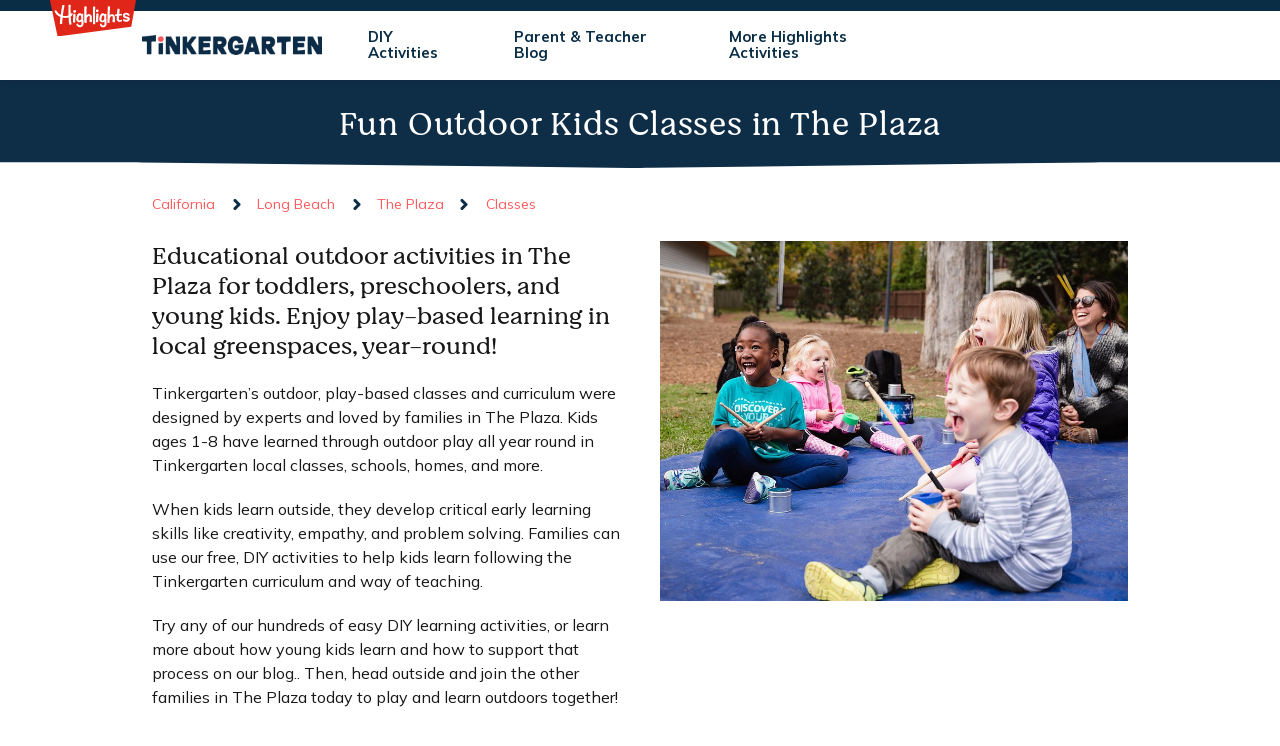

--- FILE ---
content_type: text/css
request_url: https://tinkergarten.com/assets/packs/components-0f177e3260549912a609.css
body_size: 4006
content:
.alert-component img{position:absolute;top:0;right:0;bottom:0;left:0;margin-top:.75rem;margin-left:.75rem;height:1rem;width:1rem}.buy-component{height:1040px;width:665px}@media (min-width:836px){.buy-component{height:670px}}.buy-component .wrapper{width:410px;top:400px}@media (min-width:836px){.buy-component .wrapper{width:665px;top:70px}}@media (max-width:375px){.buy-component .wrapper{width:350px}}@media (max-width:320px){.buy-component .wrapper{width:300px}}@media (min-width:836px){.buy-component .inner-wrapper{width:410px;margin-left:300px}}.buy-component .bullet-text{width:350px}.buy-component p,.buy-component ul{line-height:22px}.camp_reg-component{background:url(/assets/packs/buy-oval-bkg-camping-75e50e1d0519d02827e9dacaf20d4cc5.png) no-repeat 50%;width:600px;min-height:350px;height:100%}.camp_reg-component img{height:8px;width:10px;max-width:10px}.card_module{align-items:center;background-color:#fff;border-bottom-left-radius:1.25rem;border-bottom-right-radius:1.25rem;box-shadow:1px 7px 20px -8px rgba(0,0,0,.33);display:flex;flex-direction:column;flex:1 1;justify-content:flex-start;margin-bottom:6rem;margin-left:1.25rem;margin-right:1.25rem;max-width:510px}.card_module img.fullsize{border-bottom-left-radius:1.25rem;border-bottom-right-radius:1.25rem;height:100%}.card_module img.fullsize,.card_module img.hero{border-top-left-radius:1.25rem;border-top-right-radius:1.25rem;width:100%}.card_module img.hero{align-items:center;display:flex;height:250px;justify-content:center}.card_module h4{font-size:24px;font-weight:300;line-height:30px}.card_module h4.fullsize{font-size:3rem;line-height:3.25rem}.card_module p{font-size:18px;line-height:24px}.card_module.signup h4,.card_module.signup p{font-style:italic}.toggle-details p{display:flex;cursor:pointer;align-items:center;font-size:1rem;font-weight:600;--tw-text-opacity:1;color:rgba(14,45,71,var(--tw-text-opacity))}.toggle-details img{transform:rotate(0deg)}.toggle-details .learn-more,.toggle-details ul{display:none}.toggle-details.show img.caret{transform:rotate(180deg)}.toggle-details.show .learn-more,.toggle-details.show ul{display:inherit}.resource-card-img-wrapper{width:350px;height:350px}.resource-card-img{width:100%;height:100%;-o-object-fit:cover;object-fit:cover}@media only screen and (min-width:640px){.resource-card-img-wrapper{width:160px;height:160px}}@media only screen and (min-width:360px) and (max-width:400px){.resource-card-img-wrapper{width:300px;height:300px}}@media only screen and (max-width:359px){.resource-card-img-wrapper{width:250px;height:250px}}@media only screen and (max-width:1024px){.email-capture-component .container{max-width:800px}}@media only screen and (max-width:836px){.email-capture-component .container{max-width:600px}}@media only screen and (max-width:640px){.email-capture-component .container{max-width:380px}}.faq_accordion{width:100%}.faq_accordion,.faq_accordion__item{display:flex;flex-direction:column;margin:0}.faq_accordion__item{padding:0}.faq_accordion__header{align-items:center;cursor:pointer;display:flex;height:100px;width:100%;white-space:break-spaces}.faq_accordion__content{border-bottom:2px solid rgba(220,249,255,.9);overflow:hidden;height:auto;max-height:0;margin:0;transition:all .25s ease-out;width:100%}.faq_accordion__content p{color:#0a2d46;margin-bottom:30px;font-size:18px;line-height:24px}.faq_accordion__content ul{margin:1rem 0 2rem 3rem}.faq_accordion__content.open{margin:1rem 0;max-height:1200px;transition:all .5s ease-in-out}.faq-component p{margin-bottom:.7rem}.faq-component h3{color:#0e2d47;font-size:1rem;margin:1.25rem 0 1rem}trix-toolbar .trix-button--icon-horizontal-rule:before{background-image:url(/assets/packs/trix_horizontal_rule-679cfaf2159be8d1ec3b2e984a40ced5.svg)}trix-toolbar .trix-button--icon-color:before{background-image:url(/assets/packs/trix_color-7a22ec2509166d1274f21644f6d1e4d8.svg)}trix-toolbar .trix-dialog--heading{max-width:160px}trix-toolbar .trix-dialog--color{max-width:265px}trix-toolbar .trix-dialog--color .trix-dialog__link-fields{flex-direction:column}trix-toolbar .trix-dialog--color .trix-button-group{margin:1px}trix-toolbar .trix-dialog--color .trix-button-group button{width:28px}trix-toolbar .trix-dialog--color .trix-button-group button:after{content:"Ab"}trix-toolbar .trix-dialog--color .trix-button-group button.trix-active:after{content:"\2713"}trix-toolbar .trix-dialog--color .trix-button-group [data-trix-attribute=fgColor1],trix-toolbar .trix-dialog--color .trix-button-group [data-trix-attribute=fgColor2]{color:#887626}trix-toolbar .trix-dialog--color .trix-button-group [data-trix-attribute=fgColor3]{color:#cf0000}trix-toolbar .trix-dialog--color .trix-button-group [data-trix-attribute=fgColor4]{color:#d81caa}trix-toolbar .trix-dialog--color .trix-button-group [data-trix-attribute=fgColor5]{color:#9013fe}trix-toolbar .trix-dialog--color .trix-button-group [data-trix-attribute=fgColor6]{color:#0562b9}trix-toolbar .trix-dialog--color .trix-button-group [data-trix-attribute=fgColor7]{color:#118a0f}trix-toolbar .trix-dialog--color .trix-button-group [data-trix-attribute=fgColor8]{color:#945216}trix-toolbar .trix-dialog--color .trix-button-group [data-trix-attribute=fgColor9]{color:#666}trix-toolbar .trix-dialog--color .trix-button-group [data-trix-attribute=bgColor1]{background-color:#faf785}trix-toolbar .trix-dialog--color .trix-button-group [data-trix-attribute=bgColor2]{background-color:#fff0db}trix-toolbar .trix-dialog--color .trix-button-group [data-trix-attribute=bgColor3]{background-color:#ffe5e5}trix-toolbar .trix-dialog--color .trix-button-group [data-trix-attribute=bgColor4]{background-color:#ffe4f7}trix-toolbar .trix-dialog--color .trix-button-group [data-trix-attribute=bgColor5]{background-color:#f2edff}trix-toolbar .trix-dialog--color .trix-button-group [data-trix-attribute=bgColor6]{background-color:#e1effc}trix-toolbar .trix-dialog--color .trix-button-group [data-trix-attribute=bgColor7]{background-color:#e4f8e2}trix-toolbar .trix-dialog--color .trix-button-group [data-trix-attribute=bgColor8]{background-color:#eee2d7}trix-toolbar .trix-dialog--color .trix-button-group [data-trix-attribute=bgColor9]{background-color:#f2f2f2}trix-toolbar .trix-dialog{padding:5px}trix-toolbar .trix-dialog .trix-dialog-hidden__input{position:absolute;z-index:-1;opacity:0}trix-editor [data-trix-mutable].attachment[data-trix-content-type~="vnd.rubyonrails.horizontal-rule.html"]{box-shadow:0 0 0 2px highlight}.trix-content h1,.trix-content h2,.trix-content h3,.trix-content h4,.trix-content h5,.trix-content h6{line-height:1.2;margin:0}.trix-content h1{font-size:36px}.trix-content h2{font-size:26px}.trix-content h3,.trix-content h4{font-size:18px}.trix-content h5{font-size:14px}.trix-content h6{font-size:12px}.trix-content .attachment{width:100%}.trix-content .attachment--content.attachment--horizontal-rule,.trix-content .attachment--content[data-trix-content-type~="vnd.rubyonrails.horizontal-rule.html"]{padding:1.5em 0 .5em!important;margin-bottom:.5em}.trix-content .attachment--content.attachment--horizontal-rule hr,.trix-content .attachment--content[data-trix-content-type~="vnd.rubyonrails.horizontal-rule.html"] hr{margin:0;width:100%;border-color:currentColor}.tags_input_view_component .react-tagsinput{background-color:#fff;border:1px solid #aeaeae;overflow:hidden;padding-left:20px;padding-top:10px;border-radius:15px;background-clip:padding-box}.tags_input_view_component .react-tagsinput--focused{outline:0;box-shadow:0 0 0 .05rem #737373}.tags_input_view_component .react-tagsinput-tag{background-color:#edf2f7;border-radius:9999px;color:#171719;display:inline-block;font-size:.75rem;font-weight:800;margin-bottom:10px;margin-right:5px;padding:.25rem 1.25rem;position:relative}.tags_input_view_component .react-tagsinput-remove{cursor:pointer;font-weight:700;position:absolute;top:0;right:0;height:1.25rem;width:1.25rem;background-color:#0e2d47;border-radius:.75rem;border:2px solid #fff;margin-top:-.5rem;margin-right:-.25rem}.tags_input_view_component .react-tagsinput-tag a:before{content:" \D7";color:#fff;top:50%;left:50%;margin:-13px 0 0 -4px;position:absolute}.tags_input_view_component .react-tagsinput-input{background:transparent;border:0;color:#4a5568;font-family:sans-serif;font-size:12px;font-weight:400;margin-bottom:6px;margin-top:1px;outline:none;padding:5px;width:100%}.card_how_people_are_using_tg{background-color:#fff;border-radius:14px;justify-content:space-between;margin-left:10px;margin-right:10px;padding:14px;max-width:300px}.card_how_people_are_using_tg img.hero{align-items:center;border-radius:10px;display:flex;height:180px;justify-content:center;margin-bottom:10px}.card_how_people_are_using_tg h4{font-size:1.5rem;font-weight:700;margin-bottom:10px}.accordion{display:flex;flex-direction:column;margin:0;width:100%}.accordion blockquote{font-size:14px;border-left:5px solid #ff595c;margin:30px 0;padding:0 20px;font-size:18px;line-height:25px}.accordion__item{display:flex;flex-direction:column;margin:0;padding:0}.accordion__header{align-items:center;border-bottom:1px solid rgba(0,0,0,.2);cursor:pointer;display:flex;height:100px;width:100%;white-space:break-spaces}.accordion__header h3{font-size:32px}.accordion__header .closeBtn{font-size:30px}.accordion__header.open .closeBtn{transform:rotate(45deg)}.accordion__content{border-bottom:1px solid rgba(0,0,0,.2);overflow:hidden;height:auto;max-height:0;margin:0;transition:all .25s ease-out;width:100%}.accordion__content p{margin:1rem 0;color:#0a2d46;margin-bottom:30px;font-size:18px;line-height:24px}.accordion__content.open{margin:1rem 0;max-height:600px;transition:all .5s ease-in-out}.image-overlay-text-container{max-width:500px}.image-overlay-text-container .image{height:315px}.image-overlay-text-container .sub-text{height:80px}.leader-image{height:275px;width:260px}.leader-text{max-width:260px}.evergreen-tooltip{position:absolute;display:flex;flex-wrap:wrap;border-radius:1rem;--tw-bg-opacity:1;background-color:rgba(214,248,255,var(--tw-bg-opacity));--tw-text-opacity:1;color:rgba(14,45,71,var(--tw-text-opacity));--tw-shadow:0 10px 15px -3px rgba(0,0,0,.1),0 4px 6px -2px rgba(0,0,0,.05);box-shadow:0 0 #0000,0 0 #0000,var(--tw-shadow);box-shadow:var(--tw-ring-offset-shadow,0 0 #0000),var(--tw-ring-shadow,0 0 #0000),var(--tw-shadow);min-width:300px}.tg-modal.wrapper{position:fixed;top:0;right:0;bottom:0;left:0;z-index:50;overflow-y:auto}@media (min-width:640px){.tg-modal.wrapper{padding-top:15vh}}.tg-modal .inner-wrapper{display:flex;min-height:100vh;align-items:flex-end;justify-content:center;text-align:center}.tg-modal .content-wrapper{display:inline-block;width:100%;--tw-translate-x:0;--tw-translate-y:0;--tw-rotate:0;--tw-skew-x:0;--tw-skew-y:0;--tw-scale-x:1;--tw-scale-y:1;transform:translateX(var(--tw-translate-x)) translateY(var(--tw-translate-y)) rotate(var(--tw-rotate)) skewX(var(--tw-skew-x)) skewY(var(--tw-skew-y)) scaleX(var(--tw-scale-x)) scaleY(var(--tw-scale-y));--tw-bg-opacity:1;background-color:rgba(255,255,255,var(--tw-bg-opacity));text-align:left;--tw-shadow:0 20px 25px -5px rgba(0,0,0,.1),0 10px 10px -5px rgba(0,0,0,.04);box-shadow:0 0 #0000,0 0 #0000,var(--tw-shadow);box-shadow:var(--tw-ring-offset-shadow,0 0 #0000),var(--tw-ring-shadow,0 0 #0000),var(--tw-shadow);transition-property:all}@media (min-width:640px){.tg-modal .content-wrapper{max-width:75vw}}@media (min-width:1280px){.tg-modal .content-wrapper{max-width:800px}}.tg-modal .modal-header{position:absolute;top:0;right:0;display:block;padding-top:1rem;padding-right:1rem}.tg-modal .overlay{position:fixed;top:0;right:0;bottom:0;left:0;transition-property:opacity}.tg-modal .cover{position:absolute;top:0;right:0;bottom:0;left:0;--tw-bg-opacity:1;background-color:rgba(74,85,104,var(--tw-bg-opacity));opacity:.75}.tg-modal .modal-body{max-height:70vh}@media (min-width:768px){.tg-modal .modal-body{max-height:80vh}}@media (max-width:640px){.tg-modal .bio{max-height:30vh;overflow-y:scroll}}.tg-modal .bio-container{max-height:70vh}.dashboard-header-component{margin-bottom:50px}.dashboard-header-component:after{content:"";position:absolute;top:29px;width:439px;height:10px;background:url(/assets/packs/swoosh-line-739a71569a09331989276cf004a23ce6.svg) no-repeat}.dashboard-header-component-link{height:20px;margin:0 57px 10px 0;font-size:15px;font-weight:400;font-stretch:normal;font-style:normal;line-height:1.33;letter-spacing:normal;color:#171719!important}.dashboard-header-component-link.active{font-weight:800}.show-on-mobile{display:none!important}@media only screen and (max-width:640px){.show-on-mobile{display:block!important}.hide-on-mobile{display:none!important}.dashboard-header-component:after{background:url(/assets/packs/swoosh-line-mobile-c5d99ba3368b7cfde940fcfc64a1a186.svg) no-repeat;width:280px;top:26px}.dashboard-header-component-link{margin:0 45px 6px 0;font-size:12px;line-height:1.67}}@media only screen and (max-width:640px) and (min-width:333px){.dashboard-header-component:after{width:250px;top:26px}.dashboard-header-component.scrapebook:after{top:25px}.dashboard-header-component-link{margin:0 30px 6px 0;font-size:12px;line-height:1.67}}@media screen and (min-width:640px) and (max-width:640px){.dashboard-header-component:after{top:29px}.dashboard-header-component.scrapebook:after{top:27px}}@media only screen and (max-width:333px){.dashboard-header-component:after{width:200px;top:26px}.dashboard-header-component.scrapebook:after{top:24px}.dashboard-header-component-link{margin:0 10px 6px 0;font-size:12px;line-height:1.67}}.photo-slider img:last-child{margin-right:0;padding-right:0}.photo-slider img:first-child{margin-left:0;padding-left:0}.nav-arrow{height:38px;width:38px}.control-bar button:focus{outline:none}@media (min-width:979px) and (max-width:1046px){.promo_banner_cta_button{display:block;max-width:200px}}@media (min-width:551px) and (max-width:564px){.promo_banner_cta_button{display:block;max-width:200px}}.reviews div:first-child{z-index:49}.review-card-component-box{width:310px;height:290px}@media (min-width:1024px){.review-card-component-box{height:340px}}.review-cards-collection div:first-child{margin-left:0!important}.review-cards-collection div:last-child{margin-right:0!important}.headline{font-size:48px;font-weight:300;line-height:55px}@media (max-width:768px){.headline{font-size:36px;line-height:42px}}.subline{font-size:18px;line-height:24px}.learning-img{width:1056px}.swiper{width:100%;height:100%}.swiper-slide{font-size:18px;display:flex;justify-content:center;align-items:center}.bg-swipe-next-trigger{right:0!important}.bg-swipe-prev-trigger{left:0!important}.bg-swipe-next-trigger,.bg-swipe-prev-trigger{height:38px!important;width:39px!important;text-indent:-99999999px;background-repeat:no-repeat}.star-rating>input{display:none}.star-rating>input:checked~label{color:#ffde47}.star-rating>input:hover~label{color:#ffde47;cursor:pointer}.star-rating>label{position:relative;color:#0e2d47}.star-rating>label:before{content:"\2606";margin:2px;font-size:4em;display:inline-block}.star-rating>label.small:before{font-size:2em}.user__avatar_icon{max-width:15px;width:15px;height:18px}.user__nav_menu{display:block;right:.25rem;top:1.8rem;width:200px}@media (min-width:1024px){.user__nav_menu{right:-.25rem}}.user__nav_menu:after{border-bottom:10px solid #0e2d47;left:inherit;margin-top:-11px;border-radius:1px;position:absolute;right:4%;transform:translateX(-50%);top:5px;width:0;height:0;content:"";border-left:10px solid transparent;border-right:10px solid transparent;z-index:-1}.user__nav_menu a{display:block;padding:.25rem;font-size:.875rem;--tw-text-opacity:1;color:rgba(255,255,255,var(--tw-text-opacity));border-left:2px solid transparent}.user__nav_menu a.active:first-child,.user__nav_menu a:hover:first-child{border-top-left-radius:12px}.user__nav_menu a.active:last-child,.user__nav_menu a:hover:last-child{border-bottom-left-radius:12px}.user__nav_menu a.active,.user__nav_menu a:hover{background-color:hsla(0,0%,100%,.05)}.user__nav_menu svg{margin-right:.5rem;height:1.25rem;width:1.25rem}@media only screen and (max-width:1024px){.wtg .container{max-width:800px}}@media only screen and (max-width:836px){.wtg .container{max-width:600px}}@media only screen and (max-width:640px){.wtg .container{max-width:380px}}.class_card{width:188px}.subtitle-text{width:150px}.class-collection div:first-child{padding-left:0!important}.class-collection div:first-child .class_card{margin-left:0!important}.class-collection div:last-child{padding-right:0!important}.class-collection div:last-child .class_card{margin-right:0!important}.yellow-header-bar:after{content:"";position:absolute;top:100%;left:0;right:0;width:0;height:0;margin-top:-10px;margin-right:auto;margin-left:auto;border-bottom:10px solid hsla(0,0%,100%,.9);border-left:300px solid transparent;border-right:300px solid transparent;filter:drop-shadow(0 0 4px #fff)}
/*# sourceMappingURL=components-0f177e3260549912a609.css.map*/

--- FILE ---
content_type: image/svg+xml
request_url: https://tinkergarten.com/assets/packs/announcment-header-9a4b65be3213bce7b9bc7f71fa7ec749.svg
body_size: 569
content:
<?xml version="1.0" encoding="UTF-8"?>
<svg width="1440px" height="94px" viewBox="0 0 1440 94" version="1.1" xmlns="http://www.w3.org/2000/svg" xmlns:xlink="http://www.w3.org/1999/xlink">
    <!-- Generator: Sketch 63.1 (92452) - https://sketch.com -->
    <title>Desk/Header</title>
    <desc>Created with Sketch.</desc>
    <g id="What-We-Offer" stroke="none" stroke-width="1" fill="none" fill-rule="evenodd">
        <g transform="translate(0.000000, -90.000000)" fill="#0E2D47" id="Desk/Header">
            <g transform="translate(0.000000, 90.000000)">
                <path d="M0,0 L1440,0 L1440,87.9557604 L1180.50226,87.9557604 C1176.38918,87.9557604 1172.27615,87.9811365 1168.16339,88.0318871 L696.293275,93.854673 C688.442156,93.9515543 680.590169,93.9559651 672.738946,93.8679045 L151.237376,88.0186557 C147.499036,87.9767258 143.760489,87.9557604 140.021914,87.9557604 L0,87.9557604 L0,87.9557604 L0,0 Z" id="Rectangle-Copy-11"></path>
            </g>
        </g>
    </g>
</svg>


--- FILE ---
content_type: image/svg+xml
request_url: https://tinkergarten.com/assets/footer/facebok-bb2fa8aa360bbb8eaf1c04f49468be8a84001127ccd2e51db4147c0177cd6b08.svg
body_size: 808
content:
<?xml version="1.0" encoding="UTF-8"?>
<svg width="9px" height="16px" viewBox="0 0 9 16" version="1.1" xmlns="http://www.w3.org/2000/svg" xmlns:xlink="http://www.w3.org/1999/xlink">
    <!-- Generator: Sketch 63.1 (92452) - https://sketch.com -->
    <title>Icons/Facebok</title>
    <desc>Created with Sketch.</desc>
    <g id="Style-Guide" stroke="none" stroke-width="1" fill="none" fill-rule="evenodd">
        <g id="Web" transform="translate(-1071.000000, -9841.000000)" fill="#FFFFFF">
            <g id="Icons/Facebok" transform="translate(1071.000000, 9841.000000)">
                <path d="M8.66108641,0.00332906796 L6.50239566,0 C4.07718063,0 2.50990014,1.5455198 2.50990014,3.93762159 L2.50990014,5.7531288 L0.339433123,5.7531288 C0.151879005,5.7531288 0,5.89927489 0,6.07954392 L0,8.71000697 C0,8.890276 0.152052185,9.03625564 0.339433123,9.03625564 L2.50990014,9.03625564 L2.50990014,15.6737514 C2.50990014,15.8540204 2.66177914,16 2.84933326,16 L5.68117532,16 C5.86872943,16 6.02060844,15.853854 6.02060844,15.6737514 L6.02060844,9.03625564 L8.55839058,9.03625564 C8.7459447,9.03625564 8.8978237,8.890276 8.8978237,8.71000697 L8.89886279,6.07954392 C8.89886279,5.99298815 8.86301449,5.91009436 8.79945737,5.84883951 C8.73590025,5.78758466 8.64931017,5.7531288 8.55925648,5.7531288 L6.02060844,5.7531288 L6.02060844,4.21410068 C6.02060844,3.47438178 6.20400623,3.09886292 7.20654621,3.09886292 L8.66074006,3.09836356 C8.848121,3.09836356 9,2.95221748 9,2.7721149 L9,0.329577729 C9,0.149641605 8.84829417,0.00366197476 8.66108641,0.00332906796 Z" id="Path"></path>
            </g>
        </g>
    </g>
</svg>

--- FILE ---
content_type: image/svg+xml
request_url: https://tinkergarten.com/assets/footer/pinterest-0712f4f977a9ab899345975e6d4ac45367c5a94b7b6920d1c6ad5e58085c3306.svg
body_size: 1063
content:
<?xml version="1.0" encoding="UTF-8"?>
<svg width="18px" height="18px" viewBox="0 0 18 18" version="1.1" xmlns="http://www.w3.org/2000/svg" xmlns:xlink="http://www.w3.org/1999/xlink">
    <!-- Generator: Sketch 63.1 (92452) - https://sketch.com -->
    <title>Icons/Pinterest</title>
    <desc>Created with Sketch.</desc>
    <g id="Style-Guide" stroke="none" stroke-width="1" fill="none" fill-rule="evenodd">
        <g id="Web" transform="translate(-1068.000000, -9903.000000)" fill="#FFFFFF">
            <g id="Icons/Pinterest" transform="translate(1068.000000, 9903.000000)">
                <path d="M18,9 C18,13.9717742 13.9717742,18 9,18 C8.07096774,18 7.17822581,17.8584677 6.33629032,17.5971774 C6.70282258,16.9983871 7.25080645,16.0185484 7.45403226,15.2383065 C7.56290323,14.8173387 8.01290323,13.0971774 8.01290323,13.0971774 C8.30685484,13.6560484 9.16330645,14.1314516 10.0741935,14.1314516 C12.7887097,14.1314516 14.7447581,11.6346774 14.7447581,8.53185484 C14.7447581,5.55967742 12.3169355,3.33508065 9.19596774,3.33508065 C5.31290323,3.33508065 3.24798387,5.94072581 3.24798387,8.78225806 C3.24798387,10.1032258 3.95201613,11.7471774 5.0733871,12.2697581 C5.24395161,12.3495968 5.33467742,12.3133065 5.37459677,12.15 C5.40362903,12.0266129 5.55604839,11.4133065 5.625,11.1302419 C5.64677419,11.0395161 5.6358871,10.9596774 5.56330645,10.8725806 C5.19677419,10.4189516 4.89919355,9.59153226 4.89919355,8.81854839 C4.89919355,6.83346774 6.4016129,4.91370968 8.96370968,4.91370968 C11.1737903,4.91370968 12.7233871,6.41975806 12.7233871,8.57540323 C12.7233871,11.0104839 11.4931452,12.6979839 9.89274194,12.6979839 C9.0108871,12.6979839 8.34677419,11.9685484 8.5608871,11.0721774 C8.81491935,10.0016129 9.30483871,8.84758065 9.30483871,8.07459677 C9.30483871,7.38508065 8.93467742,6.80806452 8.16532258,6.80806452 C7.26169355,6.80806452 6.5358871,7.74072581 6.5358871,8.99274194 C6.5358871,9.79112903 6.80443548,10.3282258 6.80443548,10.3282258 C6.80443548,10.3282258 5.91532258,14.0951613 5.75201613,14.7991935 C5.57056452,15.5758065 5.64314516,16.6717742 5.71935484,17.3830645 C2.3733871,16.0729839 0,12.8141129 0,9 C0,4.02822581 4.02822581,0 9,0 C13.9717742,0 18,4.02822581 18,9 Z" id="Path"></path>
            </g>
        </g>
    </g>
</svg>

--- FILE ---
content_type: image/svg+xml
request_url: https://tinkergarten.com/assets/svg/icon-arrow-down-8334d175fb4b654c76fcecb3963161271ac10930ff8d08173e9a9713cdb1187a.svg
body_size: 265
content:
<svg xmlns="http://www.w3.org/2000/svg" width="12" height="8" viewBox="0 0 12 8">
    <g fill="none" fill-rule="evenodd" stroke-linecap="round" stroke-linejoin="round">
        <g stroke="#0E2D47" stroke-width="3">
            <g>
                <path d="M20 33L24 29 28 33" transform="translate(-18 -617) translate(0 590) rotate(-180 24 31)"/>
            </g>
        </g>
    </g>
</svg>


--- FILE ---
content_type: image/svg+xml
request_url: https://tinkergarten.com/assets/logos/highlights-logo-38288bdf7bedcddae2cbd721463f4ab2e04ac9d59b3bd05ac91dfc32c86595ff.svg
body_size: 2386
content:
<?xml version="1.0" encoding="utf-8"?>
<!-- Generator: Adobe Illustrator 27.0.0, SVG Export Plug-In . SVG Version: 6.00 Build 0)  -->
<svg version="1.1" id="Layer_1" xmlns="http://www.w3.org/2000/svg" xmlns:xlink="http://www.w3.org/1999/xlink" x="0px" y="0px"
	 viewBox="0 0 336 139" style="enable-background:new 0 0 336 139;" xml:space="preserve">
<style type="text/css">
	.st0{fill:#E02619;}
	.st1{fill:#FFFFFF;}
</style>
<g id="Highlights">
	<polygon class="st0" points="-0.4,0.3 29.5,139.1 317.5,102.1 336,0.3 	"/>
	<g>
		<path class="st1" d="M175.9,49.4c0,0,0.5-15.6,0.7-19s-0.2-5.7-4.5-5.5c-4.3,0.2-4.4,2.9-4.4,2.9v25.4l0.2,16.9l0,0
			c0,3.4,0.1,14.2-0.1,17.1c-0.3,3.5,0.2,5.7,4.5,5.5c4.3-0.2,4.4-2.9,4.4-2.9L176,68.8L175.9,49.4z"/>
		<path class="st1" d="M97.5,38.3c-5.7-0.7-6.3,3.7-6.3,3.7c-1,4.8,1.4,6.6,5.4,6.7c4.1,0,4.8-3.8,4.8-3.8S103.2,39,97.5,38.3z"/>
		<path class="st1" d="M299.9,63.4c-9.1-1-6-6.3-6-6.3s2.8-5.5,10,1.7c0,0,2.8,2.6,5.3,1c3.4-2.2,1.3-4.8,1.3-4.8s-5.1-8.7-16.7-5.6
			c-12.2,3.2-8.3,13.6-8.3,13.6s1.2,5.4,12.4,7c8.1,1.1,5.2,4.1,4.3,4.8c0,0-3.2,3.2-10.4-1.1c-4.1-2.4-5.6,0.2-5.6,0.2
			s-2.6,3.3,0.6,5.6c3.1,2.2,10.4,5.3,16.8,2.9c6.4-2.5,7.9-6.3,8.2-10.5C312.1,67.8,308.2,64.4,299.9,63.4z"/>
		<path class="st1" d="M95.3,52.6c-4.4,0-4.6,2.6-4.6,2.6s0,0.8-0.1,2c0,0-0.4,20.9-0.6,23.6c-0.4,3.5,0,5.7,4.4,5.6
			c4.4-0.1,4.5-2.7,4.5-2.7s0.3-21.2,0.7-24.6c0.1-0.5,0.1-1.3,0.1-1.3C100,54.6,99.4,52.6,95.3,52.6z"/>
		<path class="st1" d="M185.7,36c-5.7-0.7-6.3,3.7-6.3,3.7c-1,4.8,1.4,6.6,5.4,6.7c4.1,0,4.8-3.8,4.8-3.8S191.5,36.7,185.7,36z"/>
		<path class="st1" d="M130,62.9c0,0,0.2-4.3,0.2-4.9c0.1-0.5,0.9-5.4-1.5-5.8c-2.9-0.5-3.5,1.1-4,1.9c-0.2,0.4-1.2-0.7-1.2-0.7
			s-0.3-0.4-2.3-1.7c-4.3-2.2-7.1-1.5-9.2-0.6c-5.8,2.9-8.2,12.3-8.2,12.3s-2.2,9-0.8,13.2c1.4,4.2,4.8,6.4,8.5,7.6
			c3.6,1.2,7.1-0.2,7.9-0.7c0.8-0.5,3-1.9,3-1.9s0.3,3.8,0.4,5.3c0,1.5,1.1,7.3-2.7,9.3c-2,1-4.9,0.2-6.4-0.6
			c-1.8-1-3.3-2.9-3.3-2.9c-1.8-2.5-3.4-3.8-5.9-1.8c-2.8,2.2-1.2,4.3-1.2,4.3s0.5,0.7,1.4,1.9c0.7,1,1.5,1.7,1.5,1.7
			c3.4,3.3,6.2,4.9,12.4,4.9c3.7,0,7.8-2,10.1-5.7c1-1.6,1.5-3.5,1.7-5.5c0.6-6.4,0.2-11.6,0-15.6C130,73.3,130,62.9,130,62.9z
			 M121.9,71.4c-0.1,3-3.8,7.2-7.8,7c-2.6-0.2-3.4-4.2-3-8.7c0.4-4.5,2.6-11.9,6.7-11.3c0,0,2.6,0.2,3.6,3.5
			C121.6,62.5,122.2,70.8,121.9,71.4z"/>
		<path class="st1" d="M275.7,76.9c-0.9,0.5-1.5,0.6-2.8,0.6c-1.6-0.1-3.8-1-3.8-5.6c0-2.1,0.1-4.8,0.2-7c0-0.1,0.2-2,0.5-4.9
			c0.5-0.3,3-0.4,3-0.4s4.4-0.3,5.9-0.3c1.5,0,2.7-1.1,2.9-2.4c0.8-4.9-4.4-4-4.4-4l-6.7,0.4c0.6-6,1.3-12.4,1.4-13.7
			c0-0.4,0.1-1.2,0.1-1.2c0.5-3.1,0.1-5.1-3.9-5.4c-4.2-0.3-4.5,2.4-4.5,2.4s-0.1,1-0.3,2.6l-0.1,0.7c0,0-1,8.4-1.7,15.2
			c-0.2,0.5-0.6,0.5-0.6,0.5s-4.7,0.4-5.4,0.6c-1.6,0.4-1.8,1.7-1.8,2.5c0.1,0.8,0.4,2.6,2.7,3.3c2.2,0.7,4.6-0.1,4.6,0.2
			c0.2,0.8,0,4-0.2,5.2c-0.2,1.3-0.3,5.3-0.1,7.9c0.2,2.6,1.2,7.4,9.7,9.2c6.4,1.3,10.7-3.4,10.7-3.4s1.5-1.5-0.5-3.7
			C278.8,74.3,277.1,76,275.7,76.9z"/>
		<path class="st1" d="M220.1,63.3c0,0,0.2-4.3,0.2-4.9c0.1-0.5,0.9-5.4-1.5-5.8c-2.9-0.5-3.5,1.1-4,1.9c-0.2,0.4-1.2-0.7-1.2-0.7
			s-0.3-0.4-2.3-1.7c-4.3-2.2-7.1-1.5-9.2-0.6c-5.8,2.9-8.2,12.3-8.2,12.3s-2.2,9-0.8,13.2c1.4,4.2,4.8,6.4,8.5,7.6
			c3.6,1.2,7.1-0.2,7.9-0.7c0.8-0.5,3-1.9,3-1.9s0.3,3.8,0.4,5.3c0,1.5,1.1,7.3-2.7,9.3c-2,1-4.5,1.2-6.3-0.6c-3-3-2.5-6.7-5.8-6
			c-4.2,1-3.2,3.6-3.2,3.6s2.4,11.9,13.8,10.6c3.7-0.4,7.8-2,10.1-5.7c1-1.6,1.5-3.5,1.7-5.5c0.6-6.4,0.2-11.6,0-15.6
			C220.2,73.7,220.1,63.3,220.1,63.3z M212.1,71.7c-0.1,3-3.8,7.2-7.8,7c-2.6-0.2-3.4-4.2-3-8.7c0.4-4.5,2.6-11.9,6.7-11.3
			c0,0,2.6,0.2,3.6,3.5C211.8,62.8,212.3,71.1,212.1,71.7z"/>
		<path class="st1" d="M163.5,73.1c0.1-10.1-0.5-11.1-1.1-12.9c-0.7-1.9-5.2-6.9-11.2-6.6c-4.1,0.2-7.2,3.3-8.8,4.8
			c0.6-13.8,0.7-27.6,0.8-29.3c0.3-3.5-1-5.3-5.4-5c-3.8,0.3-3.8,3.8-3.8,3.8s0.3,51.6,0.2,54.5c-0.1,3.5,1.1,5.9,5.4,5.7
			c4.3-0.2,3.8-3.8,3.8-3.8s0-3.3,0-8.2c0.1-6,1-8.1,1-8.1s2.2-7.1,7.6-7c3.6,0.1,3.2,6,3.2,6c0.1,3.6-0.5,9.7-0.6,11.6
			c0,0.4-0.1,1.1-0.1,1.1c-0.4,3.1,0.9,4.8,5.2,4.9c4.5,0.1,4.1-3.6,4.1-3.6S163.6,75.6,163.5,73.1z"/>
		<path class="st1" d="M252.7,60.5c-0.7-1.9-5-6.7-11-6.4c-4.1,0.2-7.3,2.6-8.9,4.1c0.6-13.8,1.8-28,1.9-29.7
			c0.3-3.5-1.1-4.5-5.5-4.6c-4,0-3.6,3.6-3.6,3.6s-1.2,51.3-1.4,54.2c-0.3,3.5,0.5,6.5,4.9,6.3c4.3-0.2,3.8-3.8,3.8-3.8s0-3.3,0-8.2
			c0.1-6,1.4-7.9,1.4-7.9s2.9-7.4,7.3-7.2c3.6,0.1,3.6,6.1,3.6,6.1c0.1,3.6-0.6,9.8-0.7,11.7c0,0.4-0.1,1.1-0.1,1.1
			c-0.4,3.1,0.2,5.1,4.5,5.2c4.6,0,4.8-2.6,4.8-2.6s0-0.7,0.1-1.8l0-0.8c0-1.1,0-4-0.1-6.5C253.7,63.3,253.3,62.4,252.7,60.5z"/>
		<path class="st1" d="M88.4,52.1c0,0-0.9-1.4-3-2.1c-0.7-0.2-1.5,0.3-1.9,0.9c-0.4,0.6-1.6,2-1.8,2.1c-0.1,0.1-0.4,0.6-0.6,0.4
			c-0.2-0.2-0.4-4.5-0.4-5.2c0-0.7-0.3-8.4-0.3-8.4s0.1-5.3,0-7c-0.1-1.7,0.3-8.2,0.4-9.2l0.1-0.5c0.4-3.1-0.2-5.1-4.3-5.2
			c-4.5-0.1-4.7,2.6-4.7,2.6s-0.1,1-0.1,2.6h0c0,1.6,0,3.2,0,3.2l0,3.8l0,6.8l0.1,9.7l0.2,6.6c0,0,0.2,5.1,0.3,5.3
			c0.1,0.2,0,0.3-0.1,0.4c-0.1,0.1-3.3,2.1-12.4,2.2c-4.4,0-8.2-0.6-9.7-1.3c0-0.3,0.5-4.2,0.5-4.2s1.9-14.1,2.6-17.2
			c0.6-3.1,1.4-8,2-10.5c0.4-1.8,0.6-2.7,0.8-3.2l0,0c0,0,0-0.1,0-0.1c0-0.2,0.1-0.3,0.1-0.4l0,0c0.6-2.8,0.2-4.6-3.5-5.2
			c-4.2-0.6-4.8,2-4.8,2s-0.6,3.4-0.7,3.9c-0.4,1.8-0.7,3.3-0.8,3.7c-0.1,0.4-0.7,2.8-1.2,6.3c-0.6,3.5-0.9,6.3-0.9,6.3l-1,6.3
			l-0.9,5.6l-0.6,3.7c0,0-3-0.6-8.6-6c-5.5-5.4-7.7-9.4-8.8-10.9c-1.8-2.4-8.4,1.3-6,5.3c0.2,0.3,4.3,7,8.5,11
			c3.5,3.4,10.9,7.7,13.7,8.6c0.2,0.1,0,0.7,0,0.7s-0.4,5.2-1.1,10.4c-0.6,5.2-0.7,7.5-0.7,7.5l-0.3,3.4c-0.4,3.1,0.2,5.1,4.5,5.2
			c4.7,0.1,4.9-2.6,4.9-2.6s0.1-1.1,0.1-2.2l0-1.3c-0.1-2.1,0.3-9.5,0.3-9.5l0.4-4.7l0.5-4c0,0-0.2-0.2,0.7-0.1c0.9,0.2,8,0.6,8,0.6
			s5.4,0.3,10.6-0.6c1.6-0.4,4-1.1,4-1.1s0.2,0,0.2,1c0,1,0.4,5.1,0.5,6.5c0,1.4,0.4,6.4,0.4,7.3c0.1,0.9,0.4,5,0.4,5
			s0.2,2.4,0.6,4.4c0.4,2.7,1.5,4.2,5.3,3.4c4.4-0.9,4-3.5,4-3.5l-0.5-2.5c-0.2-1-0.5-2.3-0.6-3.2c-0.2-1.6-0.5-4.4-0.5-4.4
			l-0.6-8.7L81.1,67c0,0-0.1-3.6,0.1-3.9c0.2-0.3,2.1-1.7,2.1-1.7s3.1-2.8,4.3-5C89.6,53.1,88.4,52.1,88.4,52.1z"/>
		<path class="st1" d="M185.1,50.9c-4.4,0-4.6,2.6-4.6,2.6s0,0.8-0.1,2c0,0-0.4,20.9-0.6,23.6c-0.4,3.5,0,5.7,4.4,5.6
			c4.4-0.1,4.5-2.7,4.5-2.7s0.3-21.2,0.7-24.6c0.1-0.5,0.1-1.3,0.1-1.3C189.8,53,189.2,51,185.1,50.9z"/>
	</g>
</g>
</svg>


--- FILE ---
content_type: image/svg+xml
request_url: https://tinkergarten.com/assets/svg/icon-close-e2c8a3ba59e8ecc72ebecf7e8990a017ec661b584694cbd5fdbd9274a4c950ba.svg
body_size: 194
content:
 <svg xmlns="http://www.w3.org/2000/svg" fill="#FF595C" viewBox="0 0 24 24" stroke="#FF595C" aria-hidden="true">
  <path stroke-linecap="round" stroke-linejoin="round" stroke-width="2" d="M6 18L18 6M6 6l12 12" />
</svg>